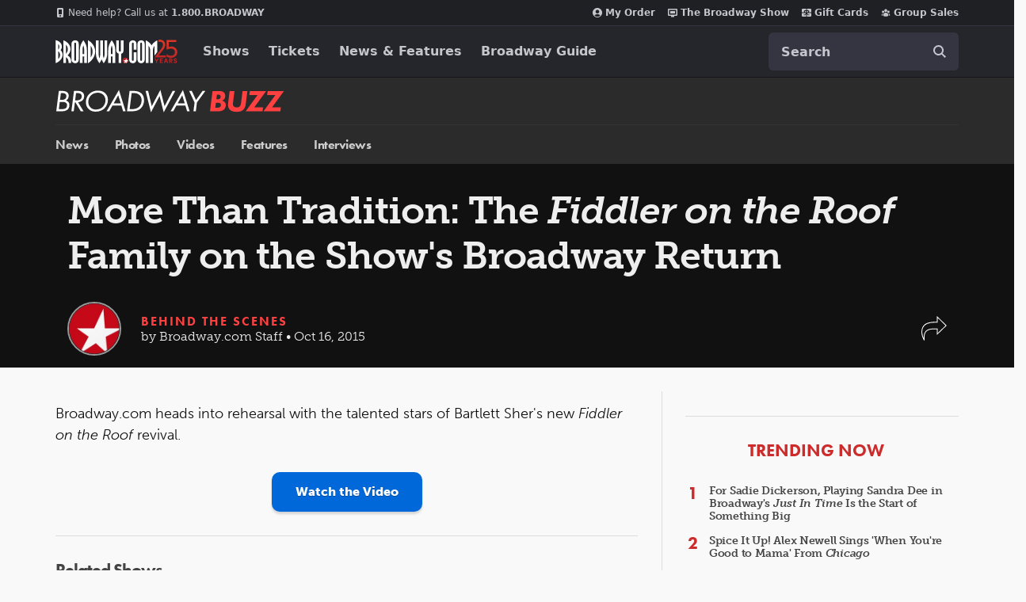

--- FILE ---
content_type: text/html; charset=utf-8
request_url: https://www.google.com/recaptcha/api2/aframe
body_size: 183
content:
<!DOCTYPE HTML><html><head><meta http-equiv="content-type" content="text/html; charset=UTF-8"></head><body><script nonce="F0m6UUguYUd4wW8wDgXLeA">/** Anti-fraud and anti-abuse applications only. See google.com/recaptcha */ try{var clients={'sodar':'https://pagead2.googlesyndication.com/pagead/sodar?'};window.addEventListener("message",function(a){try{if(a.source===window.parent){var b=JSON.parse(a.data);var c=clients[b['id']];if(c){var d=document.createElement('img');d.src=c+b['params']+'&rc='+(localStorage.getItem("rc::a")?sessionStorage.getItem("rc::b"):"");window.document.body.appendChild(d);sessionStorage.setItem("rc::e",parseInt(sessionStorage.getItem("rc::e")||0)+1);localStorage.setItem("rc::h",'1766361750041');}}}catch(b){}});window.parent.postMessage("_grecaptcha_ready", "*");}catch(b){}</script></body></html>